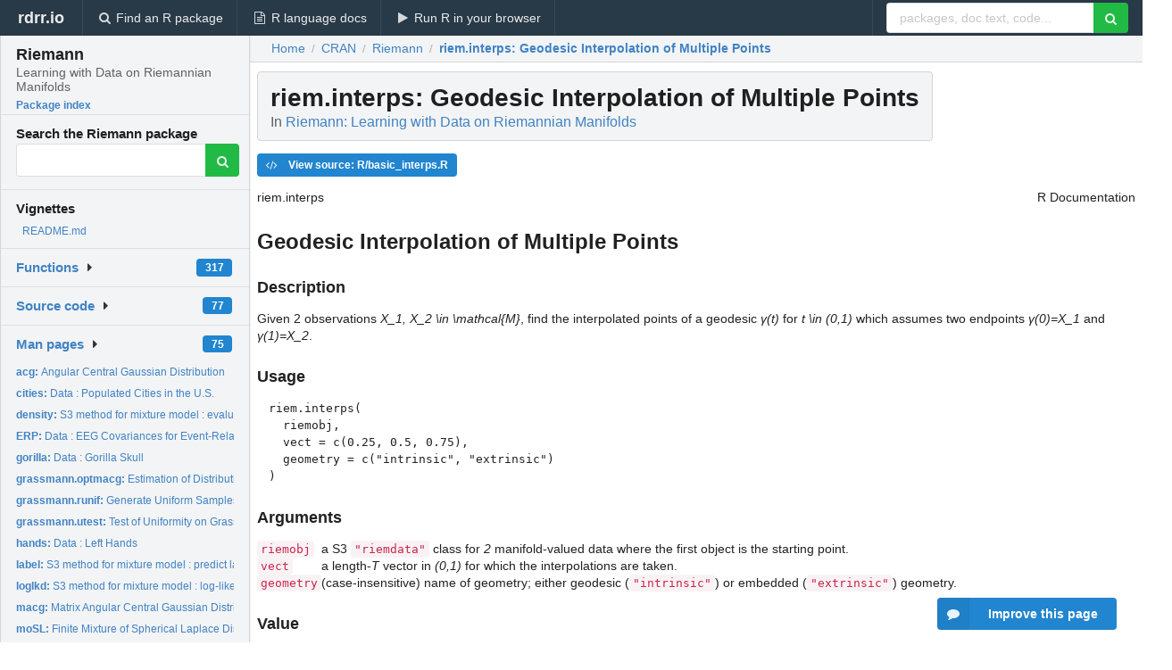

--- FILE ---
content_type: text/html; charset=utf-8
request_url: https://rdrr.io/cran/Riemann/man/riem.interps.html
body_size: 31692
content:


<!DOCTYPE html>
<html lang="en">
  <head>
    <meta charset="utf-8">
    
    <script async src="https://www.googletagmanager.com/gtag/js?id=G-LRSBGK4Q35"></script>
<script>
  window.dataLayer = window.dataLayer || [];
  function gtag(){dataLayer.push(arguments);}
  gtag('js', new Date());

  gtag('config', 'G-LRSBGK4Q35');
</script>

    <meta http-equiv="X-UA-Compatible" content="IE=edge">
    <meta name="viewport" content="width=device-width, initial-scale=1, minimum-scale=1">
    <meta property="og:title" content="riem.interps: Geodesic Interpolation of Multiple Points in Riemann: Learning with Data on Riemannian Manifolds" />
    

    <link rel="icon" href="/favicon.ico">

    <link rel="canonical" href="https://rdrr.io/cran/Riemann/man/riem.interps.html" />

    <link rel="search" type="application/opensearchdescription+xml" title="R Package Documentation" href="/opensearch.xml" />

    <!-- Hello from va2  -->

    <title>riem.interps: Geodesic Interpolation of Multiple Points in Riemann: Learning with Data on Riemannian Manifolds</title>

    <!-- HTML5 shim and Respond.js IE8 support of HTML5 elements and media queries -->
    <!--[if lt IE 9]>
      <script src="https://oss.maxcdn.com/html5shiv/3.7.2/html5shiv.min.js"></script>
      <script src="https://oss.maxcdn.com/respond/1.4.2/respond.min.js"></script>
    <![endif]-->

    
      
      
<link rel="stylesheet" href="/static/CACHE/css/dd7eaddf7db3.css" type="text/css" />

    

    
  

  <script type="application/ld+json">
{
  "@context": "http://schema.org",
  "@type": "Article",
  "mainEntityOfPage": {
    "@type": "WebPage",
    "@id": "https://rdrr.io/cran/Riemann/man/riem.interps.html"
  },
  "headline": "Geodesic Interpolation of Multiple Points",
  "datePublished": "2022-02-28T20:30:02+00:00",
  "dateModified": "2022-03-18T19:55:23.908467+00:00",
  "author": {
    "@type": "Person",
    "name": "Kisung You [aut, cre] (\u003Chttps://orcid.org/0000\u002D0002\u002D8584\u002D459X\u003E)"
  },
  "description": ""
}
  </script>

  <style>
    .hll { background-color: #ffffcc }
.pyg-c { color: #408080; font-style: italic } /* Comment */
.pyg-err { border: 1px solid #FF0000 } /* Error */
.pyg-k { color: #008000; font-weight: bold } /* Keyword */
.pyg-o { color: #666666 } /* Operator */
.pyg-ch { color: #408080; font-style: italic } /* Comment.Hashbang */
.pyg-cm { color: #408080; font-style: italic } /* Comment.Multiline */
.pyg-cp { color: #BC7A00 } /* Comment.Preproc */
.pyg-cpf { color: #408080; font-style: italic } /* Comment.PreprocFile */
.pyg-c1 { color: #408080; font-style: italic } /* Comment.Single */
.pyg-cs { color: #408080; font-style: italic } /* Comment.Special */
.pyg-gd { color: #A00000 } /* Generic.Deleted */
.pyg-ge { font-style: italic } /* Generic.Emph */
.pyg-gr { color: #FF0000 } /* Generic.Error */
.pyg-gh { color: #000080; font-weight: bold } /* Generic.Heading */
.pyg-gi { color: #00A000 } /* Generic.Inserted */
.pyg-go { color: #888888 } /* Generic.Output */
.pyg-gp { color: #000080; font-weight: bold } /* Generic.Prompt */
.pyg-gs { font-weight: bold } /* Generic.Strong */
.pyg-gu { color: #800080; font-weight: bold } /* Generic.Subheading */
.pyg-gt { color: #0044DD } /* Generic.Traceback */
.pyg-kc { color: #008000; font-weight: bold } /* Keyword.Constant */
.pyg-kd { color: #008000; font-weight: bold } /* Keyword.Declaration */
.pyg-kn { color: #008000; font-weight: bold } /* Keyword.Namespace */
.pyg-kp { color: #008000 } /* Keyword.Pseudo */
.pyg-kr { color: #008000; font-weight: bold } /* Keyword.Reserved */
.pyg-kt { color: #B00040 } /* Keyword.Type */
.pyg-m { color: #666666 } /* Literal.Number */
.pyg-s { color: #BA2121 } /* Literal.String */
.pyg-na { color: #7D9029 } /* Name.Attribute */
.pyg-nb { color: #008000 } /* Name.Builtin */
.pyg-nc { color: #0000FF; font-weight: bold } /* Name.Class */
.pyg-no { color: #880000 } /* Name.Constant */
.pyg-nd { color: #AA22FF } /* Name.Decorator */
.pyg-ni { color: #999999; font-weight: bold } /* Name.Entity */
.pyg-ne { color: #D2413A; font-weight: bold } /* Name.Exception */
.pyg-nf { color: #0000FF } /* Name.Function */
.pyg-nl { color: #A0A000 } /* Name.Label */
.pyg-nn { color: #0000FF; font-weight: bold } /* Name.Namespace */
.pyg-nt { color: #008000; font-weight: bold } /* Name.Tag */
.pyg-nv { color: #19177C } /* Name.Variable */
.pyg-ow { color: #AA22FF; font-weight: bold } /* Operator.Word */
.pyg-w { color: #bbbbbb } /* Text.Whitespace */
.pyg-mb { color: #666666 } /* Literal.Number.Bin */
.pyg-mf { color: #666666 } /* Literal.Number.Float */
.pyg-mh { color: #666666 } /* Literal.Number.Hex */
.pyg-mi { color: #666666 } /* Literal.Number.Integer */
.pyg-mo { color: #666666 } /* Literal.Number.Oct */
.pyg-sa { color: #BA2121 } /* Literal.String.Affix */
.pyg-sb { color: #BA2121 } /* Literal.String.Backtick */
.pyg-sc { color: #BA2121 } /* Literal.String.Char */
.pyg-dl { color: #BA2121 } /* Literal.String.Delimiter */
.pyg-sd { color: #BA2121; font-style: italic } /* Literal.String.Doc */
.pyg-s2 { color: #BA2121 } /* Literal.String.Double */
.pyg-se { color: #BB6622; font-weight: bold } /* Literal.String.Escape */
.pyg-sh { color: #BA2121 } /* Literal.String.Heredoc */
.pyg-si { color: #BB6688; font-weight: bold } /* Literal.String.Interpol */
.pyg-sx { color: #008000 } /* Literal.String.Other */
.pyg-sr { color: #BB6688 } /* Literal.String.Regex */
.pyg-s1 { color: #BA2121 } /* Literal.String.Single */
.pyg-ss { color: #19177C } /* Literal.String.Symbol */
.pyg-bp { color: #008000 } /* Name.Builtin.Pseudo */
.pyg-fm { color: #0000FF } /* Name.Function.Magic */
.pyg-vc { color: #19177C } /* Name.Variable.Class */
.pyg-vg { color: #19177C } /* Name.Variable.Global */
.pyg-vi { color: #19177C } /* Name.Variable.Instance */
.pyg-vm { color: #19177C } /* Name.Variable.Magic */
.pyg-il { color: #666666 } /* Literal.Number.Integer.Long */
  </style>


    
  </head>

  <body>
    <div class="ui darkblue top fixed inverted menu" role="navigation" itemscope itemtype="http://www.schema.org/SiteNavigationElement" style="height: 40px; z-index: 1000;">
      <a class="ui header item " href="/">rdrr.io<!-- <small>R Package Documentation</small>--></a>
      <a class='ui item ' href="/find/" itemprop="url"><i class='search icon'></i><span itemprop="name">Find an R package</span></a>
      <a class='ui item ' href="/r/" itemprop="url"><i class='file text outline icon'></i> <span itemprop="name">R language docs</span></a>
      <a class='ui item ' href="/snippets/" itemprop="url"><i class='play icon'></i> <span itemprop="name">Run R in your browser</span></a>

      <div class='right menu'>
        <form class='item' method='GET' action='/search'>
          <div class='ui right action input'>
            <input type='text' placeholder='packages, doc text, code...' size='24' name='q'>
            <button type="submit" class="ui green icon button"><i class='search icon'></i></button>
          </div>
        </form>
      </div>
    </div>

    
  



<div style='width: 280px; top: 24px; position: absolute;' class='ui vertical menu only-desktop bg-grey'>
  <a class='header  item' href='/cran/Riemann/' style='padding-bottom: 4px'>
    <h3 class='ui header' style='margin-bottom: 4px'>
      Riemann
      <div class='sub header'>Learning with Data on Riemannian Manifolds</div>
    </h3>
    <small style='padding: 0 0 16px 0px' class='fakelink'>Package index</small>
  </a>

  <form class='item' method='GET' action='/search'>
    <div class='sub header' style='margin-bottom: 4px'>Search the Riemann package</div>
    <div class='ui action input' style='padding-right: 32px'>
      <input type='hidden' name='package' value='Riemann'>
      <input type='hidden' name='repo' value='cran'>
      <input type='text' placeholder='' name='q'>
      <button type="submit" class="ui green icon button">
        <i class="search icon"></i>
      </button>
    </div>
  </form>

  
    <div class='header item' style='padding-bottom: 7px'>Vignettes</div>
    <small>
      <ul class='fakelist'>
        
          <li>
            <a href='/cran/Riemann/f/README.md'>
              README.md
              
            </a>
          </li>
        
      </ul>
    </small>
  

  <div class='ui floating dropdown item finder '>
  <b><a href='/cran/Riemann/api/'>Functions</a></b> <div class='ui blue label'>317</div>
  <i class='caret right icon'></i>
  
  
  
</div>

  <div class='ui floating dropdown item finder '>
  <b><a href='/cran/Riemann/f/'>Source code</a></b> <div class='ui blue label'>77</div>
  <i class='caret right icon'></i>
  
  
  
</div>

  <div class='ui floating dropdown item finder '>
  <b><a href='/cran/Riemann/man/'>Man pages</a></b> <div class='ui blue label'>75</div>
  <i class='caret right icon'></i>
  
    <small>
      <ul style='list-style-type: none; margin: 12px auto 0; line-height: 2.0; padding-left: 0px; padding-bottom: 8px;'>
        
          <li style='white-space: nowrap; text-overflow: clip; overflow: hidden;'><a href='/cran/Riemann/man/acg.html'><b>acg: </b>Angular Central Gaussian Distribution</a></li>
        
          <li style='white-space: nowrap; text-overflow: clip; overflow: hidden;'><a href='/cran/Riemann/man/cities.html'><b>cities: </b>Data : Populated Cities in the U.S.</a></li>
        
          <li style='white-space: nowrap; text-overflow: clip; overflow: hidden;'><a href='/cran/Riemann/man/density.html'><b>density: </b>S3 method for mixture model : evaluate density</a></li>
        
          <li style='white-space: nowrap; text-overflow: clip; overflow: hidden;'><a href='/cran/Riemann/man/ERP.html'><b>ERP: </b>Data : EEG Covariances for Event-Related Potentials</a></li>
        
          <li style='white-space: nowrap; text-overflow: clip; overflow: hidden;'><a href='/cran/Riemann/man/gorilla.html'><b>gorilla: </b>Data : Gorilla Skull</a></li>
        
          <li style='white-space: nowrap; text-overflow: clip; overflow: hidden;'><a href='/cran/Riemann/man/grassmann.optmacg.html'><b>grassmann.optmacg: </b>Estimation of Distribution Algorithm with MACG Distribution</a></li>
        
          <li style='white-space: nowrap; text-overflow: clip; overflow: hidden;'><a href='/cran/Riemann/man/grassmann.runif.html'><b>grassmann.runif: </b>Generate Uniform Samples on Grassmann Manifold</a></li>
        
          <li style='white-space: nowrap; text-overflow: clip; overflow: hidden;'><a href='/cran/Riemann/man/grassmann.utest.html'><b>grassmann.utest: </b>Test of Uniformity on Grassmann Manifold</a></li>
        
          <li style='white-space: nowrap; text-overflow: clip; overflow: hidden;'><a href='/cran/Riemann/man/hands.html'><b>hands: </b>Data : Left Hands</a></li>
        
          <li style='white-space: nowrap; text-overflow: clip; overflow: hidden;'><a href='/cran/Riemann/man/label.html'><b>label: </b>S3 method for mixture model : predict labels</a></li>
        
          <li style='white-space: nowrap; text-overflow: clip; overflow: hidden;'><a href='/cran/Riemann/man/loglkd.html'><b>loglkd: </b>S3 method for mixture model : log-likelihood</a></li>
        
          <li style='white-space: nowrap; text-overflow: clip; overflow: hidden;'><a href='/cran/Riemann/man/macg.html'><b>macg: </b>Matrix Angular Central Gaussian Distribution</a></li>
        
          <li style='white-space: nowrap; text-overflow: clip; overflow: hidden;'><a href='/cran/Riemann/man/moSL.html'><b>moSL: </b>Finite Mixture of Spherical Laplace Distributions</a></li>
        
          <li style='white-space: nowrap; text-overflow: clip; overflow: hidden;'><a href='/cran/Riemann/man/moSN.html'><b>moSN: </b>Finite Mixture of Spherical Normal Distributions</a></li>
        
          <li style='white-space: nowrap; text-overflow: clip; overflow: hidden;'><a href='/cran/Riemann/man/orbital.html'><b>orbital: </b>Data : Normal Vectors to the Orbital Planes of the 9 Planets</a></li>
        
          <li style='white-space: nowrap; text-overflow: clip; overflow: hidden;'><a href='/cran/Riemann/man/passiflora.html'><b>passiflora: </b>Data : Passiflora Leaves</a></li>
        
          <li style='white-space: nowrap; text-overflow: clip; overflow: hidden;'><a href='/cran/Riemann/man/predict.m2skreg.html'><b>predict.m2skreg: </b>Prediction for Manifold-to-Scalar Kernel Regression</a></li>
        
          <li style='white-space: nowrap; text-overflow: clip; overflow: hidden;'><a href='/cran/Riemann/man/riem.clrq.html'><b>riem.clrq: </b>Competitive Learning Riemannian Quantization</a></li>
        
          <li style='white-space: nowrap; text-overflow: clip; overflow: hidden;'><a href='/cran/Riemann/man/riem.coreset18B.html'><b>riem.coreset18B: </b>Build Lightweight Coreset</a></li>
        
          <li style='white-space: nowrap; text-overflow: clip; overflow: hidden;'><a href='/cran/Riemann/man/riem.distlp.html'><b>riem.distlp: </b>Distance between Two Curves on Manifolds</a></li>
        
          <li style='white-space: nowrap; text-overflow: clip; overflow: hidden;'><a href='/cran/Riemann/man/riem.dtw.html'><b>riem.dtw: </b>Dynamic Time Warping Distance</a></li>
        
          <li style='white-space: nowrap; text-overflow: clip; overflow: hidden;'><a href='/cran/Riemann/man/riem.fanova.html'><b>riem.fanova: </b>Fréchet Analysis of Variance</a></li>
        
          <li style='white-space: nowrap; text-overflow: clip; overflow: hidden;'><a href='/cran/Riemann/man/riem.hclust.html'><b>riem.hclust: </b>Hierarchical Agglomerative Clustering</a></li>
        
          <li style='white-space: nowrap; text-overflow: clip; overflow: hidden;'><a href='/cran/Riemann/man/riem.interp.html'><b>riem.interp: </b>Geodesic Interpolation</a></li>
        
          <li style='white-space: nowrap; text-overflow: clip; overflow: hidden;'><a href='/cran/Riemann/man/riem.interps.html'><b>riem.interps: </b>Geodesic Interpolation of Multiple Points</a></li>
        
          <li style='white-space: nowrap; text-overflow: clip; overflow: hidden;'><a href='/cran/Riemann/man/riem.isomap.html'><b>riem.isomap: </b>Isometric Feature Mapping</a></li>
        
          <li style='white-space: nowrap; text-overflow: clip; overflow: hidden;'><a href='/cran/Riemann/man/riem.kmeans.html'><b>riem.kmeans: </b>K-Means Clustering</a></li>
        
          <li style='white-space: nowrap; text-overflow: clip; overflow: hidden;'><a href='/cran/Riemann/man/riem.kmeans18B.html'><b>riem.kmeans18B: </b>K-Means Clustering with Lightweight Coreset</a></li>
        
          <li style='white-space: nowrap; text-overflow: clip; overflow: hidden;'><a href='/cran/Riemann/man/riem.kmeanspp.html'><b>riem.kmeanspp: </b>K-Means++ Clustering</a></li>
        
          <li style='white-space: nowrap; text-overflow: clip; overflow: hidden;'><a href='/cran/Riemann/man/riem.kmedoids.html'><b>riem.kmedoids: </b>K-Medoids Clustering</a></li>
        
          <li style='white-space: nowrap; text-overflow: clip; overflow: hidden;'><a href='/cran/Riemann/man/riem.knn.html'><b>riem.knn: </b>Find K-Nearest Neighbors</a></li>
        
          <li style='white-space: nowrap; text-overflow: clip; overflow: hidden;'><a href='/cran/Riemann/man/riem.kpca.html'><b>riem.kpca: </b>Kernel Principal Component Analysis</a></li>
        
          <li style='white-space: nowrap; text-overflow: clip; overflow: hidden;'><a href='/cran/Riemann/man/riem.m2skreg.html'><b>riem.m2skreg: </b>Manifold-to-Scalar Kernel Regression</a></li>
        
          <li style='white-space: nowrap; text-overflow: clip; overflow: hidden;'><a href='/cran/Riemann/man/riem.m2skregCV.html'><b>riem.m2skregCV: </b>Manifold-to-Scalar Kernel Regression with K-Fold Cross...</a></li>
        
          <li style='white-space: nowrap; text-overflow: clip; overflow: hidden;'><a href='/cran/Riemann/man/riem.mds.html'><b>riem.mds: </b>Multidimensional Scaling</a></li>
        
          <li style='white-space: nowrap; text-overflow: clip; overflow: hidden;'><a href='/cran/Riemann/man/riem.mean.html'><b>riem.mean: </b>Fréchet Mean and Variation</a></li>
        
          <li style='white-space: nowrap; text-overflow: clip; overflow: hidden;'><a href='/cran/Riemann/man/riem.median.html'><b>riem.median: </b>Fréchet Median and Variation</a></li>
        
          <li style='white-space: nowrap; text-overflow: clip; overflow: hidden;'><a href='/cran/Riemann/man/riem.nmshift.html'><b>riem.nmshift: </b>Nonlinear Mean Shift</a></li>
        
          <li style='white-space: nowrap; text-overflow: clip; overflow: hidden;'><a href='/cran/Riemann/man/riem.pdist.html'><b>riem.pdist: </b>Compute Pairwise Distances for Data</a></li>
        
          <li style='white-space: nowrap; text-overflow: clip; overflow: hidden;'><a href='/cran/Riemann/man/riem.pdist2.html'><b>riem.pdist2: </b>Compute Pairwise Distances for Two Sets of Data</a></li>
        
          <li style='white-space: nowrap; text-overflow: clip; overflow: hidden;'><a href='/cran/Riemann/man/riem.pga.html'><b>riem.pga: </b>Principal Geodesic Analysis</a></li>
        
          <li style='white-space: nowrap; text-overflow: clip; overflow: hidden;'><a href='/cran/Riemann/man/riem.phate.html'><b>riem.phate: </b>PHATE</a></li>
        
          <li style='white-space: nowrap; text-overflow: clip; overflow: hidden;'><a href='/cran/Riemann/man/riem.rmml.html'><b>riem.rmml: </b>Riemannian Manifold Metric Learning</a></li>
        
          <li style='white-space: nowrap; text-overflow: clip; overflow: hidden;'><a href='/cran/Riemann/man/riem.sammon.html'><b>riem.sammon: </b>Sammon Mapping</a></li>
        
          <li style='white-space: nowrap; text-overflow: clip; overflow: hidden;'><a href='/cran/Riemann/man/riem.sc05Z.html'><b>riem.sc05Z: </b>Spectral Clustering by Zelnik-Manor and Perona (2005)</a></li>
        
          <li style='white-space: nowrap; text-overflow: clip; overflow: hidden;'><a href='/cran/Riemann/man/riem.scNJW.html'><b>riem.scNJW: </b>Spectral Clustering by Ng, Jordan, and Weiss (2002)</a></li>
        
          <li style='white-space: nowrap; text-overflow: clip; overflow: hidden;'><a href='/cran/Riemann/man/riem.scSM.html'><b>riem.scSM: </b>Spectral Clustering by Shi and Malik (2000)</a></li>
        
          <li style='white-space: nowrap; text-overflow: clip; overflow: hidden;'><a href='/cran/Riemann/man/riem.scUL.html'><b>riem.scUL: </b>Spectral Clustering with Unnormalized Laplacian</a></li>
        
          <li style='white-space: nowrap; text-overflow: clip; overflow: hidden;'><a href='/cran/Riemann/man/riem.seb.html'><b>riem.seb: </b>Find the Smallest Enclosing Ball</a></li>
        
          <li style='white-space: nowrap; text-overflow: clip; overflow: hidden;'><a href='/cran/Riemann/man/riem.test2bg14.html'><b>riem.test2bg14: </b>Two-Sample Test modified from Biswas and Ghosh (2014)</a></li>
        
        <li style='padding-top: 4px; padding-bottom: 0;'><a href='/cran/Riemann/man/'><b>Browse all...</b></a></li>
      </ul>
    </small>
  
  
  
</div>


  

  
</div>



  <div class='desktop-pad' id='body-content'>
    <div class='ui fluid container bc-row' style='padding-left: 24px'>
      <div class='ui breadcrumb' itemscope itemtype="http://schema.org/BreadcrumbList">
        <a class='section' href="/">Home</a>

        <div class='divider'> / </div>

        <span itemprop="itemListElement" itemscope itemtype="http://schema.org/ListItem">
          <a class='section' itemscope itemtype="http://schema.org/Thing" itemprop="item" id="https://rdrr.io/all/cran/" href="/all/cran/">
            <span itemprop="name">CRAN</span>
          </a>
          <meta itemprop="position" content="1" />
        </span>

        <div class='divider'> / </div>

        <span itemprop="itemListElement" itemscope itemtype="http://schema.org/ListItem">
          <a class='section' itemscope itemtype="http://schema.org/Thing" itemprop="item" id="https://rdrr.io/cran/Riemann/" href="/cran/Riemann/">
            <span itemprop="name">Riemann</span>
          </a>
          <meta itemprop="position" content="2" />
        </span>

        <div class='divider'> / </div>

        <span itemprop="itemListElement" itemscope itemtype="http://schema.org/ListItem" class="active section">
          <a class='active section' itemscope itemtype="http://schema.org/Thing" itemprop="item" id="https://rdrr.io/cran/Riemann/man/riem.interps.html" href="https://rdrr.io/cran/Riemann/man/riem.interps.html">
            <strong itemprop="name">riem.interps</strong>: Geodesic Interpolation of Multiple Points
          </a>
          <meta itemprop="position" content="3" />
        </span>
      </div>
    </div>

    <div id='man-container' class='ui container' style='padding: 0px 8px'>
      

      <h1 class='ui block header fit-content' id='manTitle'>
        <span id='manSlug'>riem.interps</span>: Geodesic Interpolation of Multiple Points
        <div class='sub header'>In <a href='/cran/Riemann/'>Riemann: Learning with Data on Riemannian Manifolds</a>
      </h1>

      

      <p>
        
      </p>

      <p>
        
          <a class='ui blue label' href='/cran/Riemann/src/R/basic_interps.R'><i class='code icon'></i> View source: R/basic_interps.R</a>
        
      </p>

      <div class="container">
<table summary="page for riem.interps" width="100%"><tr><td>riem.interps</td><td style="text-align: right;">R Documentation</td></tr></table>
<h2>Geodesic Interpolation of Multiple Points</h2>
<h3>Description</h3>
<p>Given 2 observations <i>X_1, X_2 \in \mathcal{M}</i>, find 
the interpolated points of a geodesic <i>γ(t)</i> for <i>t \in (0,1)</i> which 
assumes two endpoints <i>γ(0)=X_1</i> and <i>γ(1)=X_2</i>.
</p>
<h3>Usage</h3>
<pre>
riem.interps(
  riemobj,
  vect = c(0.25, 0.5, 0.75),
  geometry = c("intrinsic", "extrinsic")
)
</pre>
<h3>Arguments</h3>
<table summary="R argblock">
<tr valign="top"><td><code>riemobj</code></td>
<td>
<p>a S3 <code>"riemdata"</code> class for <i>2</i> manifold-valued data where the first object is the starting point.</p>
</td></tr>
<tr valign="top"><td><code>vect</code></td>
<td>
<p>a length-<i>T</i> vector in <i>(0,1)</i> for which the interpolations are taken.</p>
</td></tr>
<tr valign="top"><td><code>geometry</code></td>
<td>
<p>(case-insensitive) name of geometry; either geodesic (<code>"intrinsic"</code>) or embedded (<code>"extrinsic"</code>) geometry.</p>
</td></tr>
</table>
<h3>Value</h3>
<p>a 3d array where <i>T</i> slices along 3rd dimension are interpolated objects in matrix representation.
</p>
<h3>Examples</h3>
<pre>
#-------------------------------------------------------------------
#       Geodesic Interpolation between (1,0) and (0,1) in S^1
#-------------------------------------------------------------------
## PREPARE DATA
sp.start = c(1,0)
sp.end   = c(0,1)
sp.data  = wrap.sphere(rbind(sp.start, sp.end))

## FIND THE INTERPOLATED POINT AT FOR t=0.1, 0.2, ..., 0.9.
myvect  = seq(from=0.1, to=0.9, by=0.1)
geo.int = riem.interps(sp.data, vect=myvect, geometry="intrinsic")
geo.ext = riem.interps(sp.data, vect=myvect, geometry="extrinsic")

geo.int = matrix(geo.int, byrow=TRUE, ncol=2) # re-arrange for plotting
geo.ext = matrix(geo.ext, byrow=TRUE, ncol=2)

## VISUALIZE
#  Prepare Lines and Points
thetas  = seq(from=0, to=pi/2, length.out=100)
quarter = cbind(cos(thetas), sin(thetas))

pts.int = rbind(sp.start, geo.int, sp.end)
pts.ext = rbind(sp.start, geo.ext, sp.end)
col.int = c("black", rep("red",9),  "black")
col.ext = c("black", rep("blue",9), "black")

# Draw
opar &lt;- par(no.readonly=TRUE)
par(mfrow=c(1,2), pty="s")
plot(quarter, main="intrinsic interpolation", # intrinsic geodesic
     xlab="x", ylab="y", type="l")
points(pts.int, col=col.int, pch=19)
for (i in 1:9){
  text(geo.int[i,1]*0.9, geo.int[i,2]*0.9, 
       paste0(round(i/10,2)), col="red")
}
plot(quarter, main="extrinsic interpolation", # intrinsic geodesic
     xlab="x", ylab="y", type="l")
points(pts.ext, col=col.ext, pch=19)
for (i in 1:9){
  text(geo.ext[i,1]*0.9, geo.ext[i,2]*0.9, 
       paste0(round(i/10,2)), col="blue")
}
par(opar)

</pre>
</div>

      
        <ins class="adsbygoogle"
style="display:block; text-align:center;"
data-ad-format="fluid"
data-ad-layout="in-article"
data-ad-client="ca-pub-6535703173049909"
data-ad-slot="4555958155"></ins>
      

      

      <br />

      <div class='only-mobile' style='width: 320px; height: 100px; text-align: center;'><!-- rdrr-mobile-responsive -->
<ins class="adsbygoogle"
    style="display:block"
    data-ad-client="ca-pub-6535703173049909"
    data-ad-slot="4915028187"
    data-ad-format="auto"></ins></div>

      <small><a href="/cran/Riemann/">Riemann documentation</a> built on March 18, 2022, 7:55 p.m.</small>


      <br />
      <br />

      <div class='ui message'>
        <div class='ui stackable grid'>
          <div class='ten wide column'>
            <h2 class='ui header'>Related to <a href=''>riem.interps</a> in <a href='/cran/Riemann/'>Riemann</a>...</h2>
          </div>
          <div class='six wide column'>
            <form class='ui form' method='GET' action='/search'>
              <div class='ui action input'>
                <input type='hidden' name='package' value='Riemann'>
                <input type='hidden' name='repo' value='cran'>
                <input type='text' placeholder='riem.interps' name='q' size='32'>
                <button type="submit" class="ui green button"><i class='search icon'></i></button>
              </div>
            </form>
          </div>
        </div>

        <div class='ui three column stackable grid'>
          <div class='column'>
            <div class='ui link list'>
              <!-- <a class='header item'>riem.interps source code</a> -->
              <a class='fakelink item' href='/cran/Riemann/'><b>Riemann index</b></a>
              
            </div>
          </div>

          <div class='column'>
            <div class='ui link list'>
              
                <a class='fakelink item' href='/cran/Riemann/f/README.md'>
                  README.md
                  
                </a>
              
            </div>
          </div>

          

          
        </div>
      </div>
    </div>

    <div class="ui inverted darkblue vertical footer segment" style='margin-top: 16px; padding: 32px;'>
  <div class="ui center aligned container">
    <div class="ui stackable inverted divided three column centered grid">
      <div class="five wide column">
        <h4 class="ui inverted header">R Package Documentation</h4>
        <div class='ui inverted link list'>
          <a class='item' href='/' >rdrr.io home</a>
          <a class='item' href='/r/'>R language documentation</a>
          <a class='item' href='/snippets/'>Run R code online</a>
        </div>
      </div>
      <div class="five wide column">
        <h4 class="ui inverted header">Browse R Packages</h4>
        <div class='ui inverted link list'>
          <a class='item' href='/all/cran/'>CRAN packages</a>
          <a class='item' href='/all/bioc/'>Bioconductor packages</a>
          <a class='item' href='/all/rforge/'>R-Forge packages</a>
          <a class='item' href='/all/github/'>GitHub packages</a>
        </div>
      </div>
      <div class="five wide column">
        <h4 class="ui inverted header">We want your feedback!</h4>
        <small>Note that we can't provide technical support on individual packages. You should contact the package authors for that.</small>
        <div class='ui inverted link list'>
          <a class='item' href="https://twitter.com/intent/tweet?screen_name=rdrrHQ">
            <div class='ui large icon label twitter-button-colour'>
              <i class='whiteish twitter icon'></i> Tweet to @rdrrHQ
            </div>
          </a>

          <a class='item' href="https://github.com/rdrr-io/rdrr-issues/issues">
            <div class='ui large icon label github-button-colour'>
              <i class='whiteish github icon'></i> GitHub issue tracker
            </div>
          </a>

          <a class='item' href="mailto:ian@mutexlabs.com">
            <div class='ui teal large icon label'>
              <i class='whiteish mail outline icon'></i> ian@mutexlabs.com
            </div>
          </a>

          <a class='item' href="https://ianhowson.com">
            <div class='ui inverted large image label'>
              <img class='ui avatar image' src='/static/images/ianhowson32.png'> <span class='whiteish'>Personal blog</span>
            </div>
          </a>
        </div>
      </div>
    </div>
  </div>

  
  <br />
  <div class='only-mobile' style='min-height: 120px'>
    &nbsp;
  </div>
</div>
  </div>


    <!-- suggestions button -->
    <div style='position: fixed; bottom: 2%; right: 2%; z-index: 1000;'>
      <div class="ui raised segment surveyPopup" style='display:none'>
  <div class="ui large header">What can we improve?</div>

  <div class='content'>
    <div class="ui form">
      <div class="field">
        <button class='ui fluid button surveyReasonButton'>The page or its content looks wrong</button>
      </div>

      <div class="field">
        <button class='ui fluid button surveyReasonButton'>I can't find what I'm looking for</button>
      </div>

      <div class="field">
        <button class='ui fluid button surveyReasonButton'>I have a suggestion</button>
      </div>

      <div class="field">
        <button class='ui fluid button surveyReasonButton'>Other</button>
      </div>

      <div class="field">
        <label>Extra info (optional)</label>
        <textarea class='surveyText' rows='3' placeholder="Please enter more detail, if you like. Leave your email address if you'd like us to get in contact with you."></textarea>
      </div>

      <div class='ui error message surveyError' style='display: none'></div>

      <button class='ui large fluid green disabled button surveySubmitButton'>Submit</button>
    </div>
  </div>
</div>

      <button class='ui blue labeled icon button surveyButton only-desktop' style='display: none; float: right;'><i class="comment icon"></i> Improve this page</button>
      
    </div>

    
      <script async src="//pagead2.googlesyndication.com/pagead/js/adsbygoogle.js"></script>
    

    
  


    <div class="ui modal snippetsModal">
  <div class="header">
    Embedding an R snippet on your website
  </div>
  <div class="content">
    <div class="description">
      <p>Add the following code to your website.</p>

      <p>
        <textarea class='codearea snippetEmbedCode' rows='5' style="font-family: Consolas,Monaco,'Andale Mono',monospace;">REMOVE THIS</textarea>
        <button class='ui blue button copyButton' data-clipboard-target='.snippetEmbedCode'>Copy to clipboard</button>
      </p>

      <p>For more information on customizing the embed code, read <a href='/snippets/embedding/'>Embedding Snippets</a>.</p>
    </div>
  </div>
  <div class="actions">
    <div class="ui button">Close</div>
  </div>
</div>

    
    <script type="text/javascript" src="/static/CACHE/js/73d0b6f91493.js"></script>

    
    <script type="text/javascript" src="/static/CACHE/js/484b2a9a799d.js"></script>

    
    <script type="text/javascript" src="/static/CACHE/js/4f8010c72628.js"></script>

    
  <script>
    g_package_name = 'Riemann';
  </script>


    
  
<link rel="stylesheet" href="/static/CACHE/css/dd7eaddf7db3.css" type="text/css" />



    <link rel="stylesheet" href="//fonts.googleapis.com/css?family=Open+Sans:400,400italic,600,600italic,800,800italic">
    <link rel="stylesheet" href="//fonts.googleapis.com/css?family=Oswald:400,300,700">
  </body>
</html>


--- FILE ---
content_type: text/html; charset=utf-8
request_url: https://www.google.com/recaptcha/api2/aframe
body_size: 267
content:
<!DOCTYPE HTML><html><head><meta http-equiv="content-type" content="text/html; charset=UTF-8"></head><body><script nonce="MEJ53es9QashmUhVxQBrNw">/** Anti-fraud and anti-abuse applications only. See google.com/recaptcha */ try{var clients={'sodar':'https://pagead2.googlesyndication.com/pagead/sodar?'};window.addEventListener("message",function(a){try{if(a.source===window.parent){var b=JSON.parse(a.data);var c=clients[b['id']];if(c){var d=document.createElement('img');d.src=c+b['params']+'&rc='+(localStorage.getItem("rc::a")?sessionStorage.getItem("rc::b"):"");window.document.body.appendChild(d);sessionStorage.setItem("rc::e",parseInt(sessionStorage.getItem("rc::e")||0)+1);localStorage.setItem("rc::h",'1769586663854');}}}catch(b){}});window.parent.postMessage("_grecaptcha_ready", "*");}catch(b){}</script></body></html>